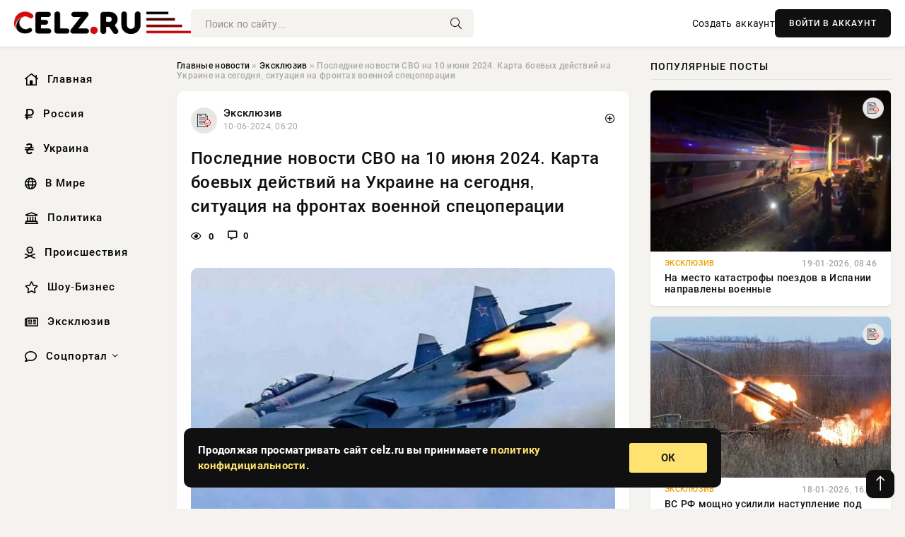

--- FILE ---
content_type: text/html; charset=utf-8
request_url: https://celz.ru/exclusive/12185-poslednie-novosti-svo-na-10-ijunja-2024-karta-boevyh-dejstvij-na-ukraine-na-segodnja-situacija-na-frontah-voennoj-specoperacii.html
body_size: 15090
content:
<!DOCTYPE html>
<html lang="ru">
   <head>
   <title>Последние новости СВО на 10 июня 2024. Карта боевых действий на Украине на сегодня, ситуация на фронтах военной спецоперации » Информационно аналитический портал «Цельза.ru»</title>
<meta charset="utf-8">
<meta name="description" content="Новости последних часов из зоны СВО позволяют говорить о продолжающейся наступательной операции российских войск на разных участках фронта. Вооруженные силы России перемалывают оборонительные">
<meta name="keywords" content="автомобиль, часов, позволяют, говорить, продолжающейся, наступательной, операции, российских, войск, разных, участках, последних, фронта, России, перемалывают, оборонительные, позиции, противника">
<link rel="canonical" href="https://celz.ru/exclusive/12185-poslednie-novosti-svo-na-10-ijunja-2024-karta-boevyh-dejstvij-na-ukraine-na-segodnja-situacija-na-frontah-voennoj-specoperacii.html">
<link rel="alternate" type="application/rss+xml" title="Информационно аналитический портал «Цельза.ru» RSS" href="https://celz.ru/rss.xml">
<link rel="preconnect" href="https://celz.ru/" fetchpriority="high">
<meta property="twitter:title" content="Последние новости СВО на 10 июня 2024. Карта боевых действий на Украине на сегодня, ситуация на фронтах военной спецоперации » Информационно аналитический портал «Цельза.ru»">
<meta property="twitter:url" content="https://celz.ru/exclusive/12185-poslednie-novosti-svo-na-10-ijunja-2024-karta-boevyh-dejstvij-na-ukraine-na-segodnja-situacija-na-frontah-voennoj-specoperacii.html">
<meta property="twitter:card" content="summary_large_image">
<meta property="twitter:image" content="https://celz.ru/uploads/posts/2024-06/1717989606-10980.jpg">
<meta property="twitter:description" content="Новости последних часов из зоны СВО позволяют говорить о продолжающейся наступательной операции российских войск на разных участках фронта. Вооруженные силы России перемалывают оборонительные позиции противника и не позволяют ему даже запланировать свои контратаки. Десантники ВС РФ уничтожили">
<meta property="og:type" content="article">
<meta property="og:site_name" content="Информационно аналитический портал «Цельза.ru»">
<meta property="og:title" content="Последние новости СВО на 10 июня 2024. Карта боевых действий на Украине на сегодня, ситуация на фронтах военной спецоперации » Информационно аналитический портал «Цельза.ru»">
<meta property="og:url" content="https://celz.ru/exclusive/12185-poslednie-novosti-svo-na-10-ijunja-2024-karta-boevyh-dejstvij-na-ukraine-na-segodnja-situacija-na-frontah-voennoj-specoperacii.html">
<meta property="og:image" content="https://celz.ru/uploads/posts/2024-06/1717989606-10980.jpg">
<meta property="og:description" content="Новости последних часов из зоны СВО позволяют говорить о продолжающейся наступательной операции российских войск на разных участках фронта. Вооруженные силы России перемалывают оборонительные позиции противника и не позволяют ему даже запланировать свои контратаки. Десантники ВС РФ уничтожили">

<script src="/engine/classes/min/index.php?g=general&amp;v=bbex2"></script>
<script src="/engine/classes/min/index.php?f=engine/classes/js/jqueryui.js,engine/classes/js/dle_js.js&amp;v=bbex2" defer></script>
<script type="application/ld+json">{"@context":"https://schema.org","@graph":[{"@type":"NewsArticle","@context":"https://schema.org/","publisher":{"@type":"Organization","name":"Информационно аналитический портал «Цельза.ru»","logo":{"@type":"ImageObject","url":""}},"name":"Последние новости СВО на 10 июня 2024. Карта боевых действий на Украине на сегодня, ситуация на фронтах военной спецоперации","headline":"Последние новости СВО на 10 июня 2024. Карта боевых действий на Украине на сегодня, ситуация на фронтах военной спецоперации","mainEntityOfPage":{"@type":"WebPage","@id":"https://celz.ru/exclusive/12185-poslednie-novosti-svo-na-10-ijunja-2024-karta-boevyh-dejstvij-na-ukraine-na-segodnja-situacija-na-frontah-voennoj-specoperacii.html"},"datePublished":"2024-06-10T06:20:06+03:00","author":{"@type":"Person","name":"Сергей Гармаш","url":"https://celz.ru/user/%D0%A1%D0%B5%D1%80%D0%B3%D0%B5%D0%B9+%D0%93%D0%B0%D1%80%D0%BC%D0%B0%D1%88/"},"image":["https://celz.ru/uploads/posts/2024-06/1717989606-10980.jpg","https://celz.ru/uploads/posts/2024-06/1717989608-20099.jpg","https://celz.ru/uploads/posts/2024-06/1717989609-31269.jpg","https://celz.ru/uploads/posts/2024-06/1717989611-42177.webp","https://celz.ru/uploads/posts/2024-06/1717989612-50987.jpg"],"description":"Новости последних часов из зоны СВО позволяют говорить о продолжающейся наступательной операции российских войск на разных участках фронта. Вооруженные силы России перемалывают оборонительные позиции противника и не позволяют ему даже запланировать свои контратаки. Десантники ВС РФ уничтожили"},{"@type":"BreadcrumbList","@context":"https://schema.org/","itemListElement":[{"@type":"ListItem","position":1,"item":{"@id":"https://celz.ru/","name":"Главные новости"}},{"@type":"ListItem","position":2,"item":{"@id":"https://celz.ru/exclusive/","name":"Эксклюзив"}},{"@type":"ListItem","position":3,"item":{"@id":"https://celz.ru/exclusive/12185-poslednie-novosti-svo-na-10-ijunja-2024-karta-boevyh-dejstvij-na-ukraine-na-segodnja-situacija-na-frontah-voennoj-specoperacii.html","name":"Последние новости СВО на 10 июня 2024. Карта боевых действий на Украине на сегодня, ситуация на фронтах военной спецоперации"}}]}]}</script> 
      <meta name="viewport" content="width=device-width, initial-scale=1.0" />
      <meta name="msapplication-TileColor" content="#e6e6e6">   
      <meta name="theme-color" content="#101010"> 
      <link rel="preload" href="/templates/Default/css/common.css" as="style">
      <link rel="preload" href="/templates/Default/css/styles.css" as="style">
      <link rel="preload" href="/templates/Default/css/engine.css" as="style">
      <link rel="preload" href="/templates/Default/css/fontawesome.css" as="style">
      <link rel="preload" href="/templates/Default/webfonts/manrope-400.woff2" as="font" type="font/woff2" crossorigin>
      <link rel="preload" href="/templates/Default/webfonts/manrope-600.woff2" as="font" type="font/woff2" crossorigin>
      <link rel="preload" href="/templates/Default/webfonts/manrope-700.woff2" as="font" type="font/woff2" crossorigin>
      <link rel="preload" href="/templates/Default/webfonts/fa-light-300.woff2" as="font" type="font/woff2" crossorigin>
      <link href="/templates/Default/css/common.css" type="text/css" rel="stylesheet" />
      <link href="/templates/Default/css/styles.css" type="text/css" rel="stylesheet" />
      <link href="/templates/Default/css/engine.css" type="text/css" rel="stylesheet" /> 
      <link href="/templates/Default/css/fontawesome.css" type="text/css" rel="stylesheet" />
      <link rel="apple-touch-icon" sizes="256x256" href="/templates/Default/favicons/256x256.png">
      <link rel="apple-touch-icon" sizes="192x192" href="/templates/Default/favicons/192x192.png">
      <link rel="apple-touch-icon" sizes="180x180" href="/templates/Default/favicons/180x180.png">
      <link rel="apple-touch-icon" sizes="167x167" href="/templates/Default/favicons/167x167.png">
      <link rel="apple-touch-icon" sizes="152x152" href="/templates/Default/favicons/152x152.png">
      <link rel="apple-touch-icon" sizes="120x120" href="/templates/Default/favicons/120x120.png">
      <link rel="icon" type="image/png" href="/templates/Default/favicons/favicon.png">
      	<!-- Yandex.RTB -->
	<script>window.yaContextCb=window.yaContextCb||[]</script>
	<script src="https://yandex.ru/ads/system/context.js" async></script>
   </head>
   <body>
      <div class="wrapper">
         <div class="wrapper-container wrapper-main">

            <header class="header d-flex ai-center vw100">
               <a href="/" class="logo" title="Информационно аналитический портал «Цельза.ru»"><img src="/templates/Default/dleimages/logo.png" alt="Информационно аналитический портал «Цельза.ru»"></a>
               <div class="header__search search-block flex-grow-1">
                  <form id="quicksearch" method="post">
                     <input type="hidden" name="do" value="search">
                     <input type="hidden" name="subaction" value="search">
                     <input class="search-block__input" id="story" name="story" placeholder="Поиск по сайту..." type="text" autocomplete="off">
                     <button class="search-block__btn" type="submit"><span class="fal fa-search"></span></button>
                  </form>
               </div>
               

               
               <a href="/?do=register" class="header__link">Создать аккаунт</a>
               <button class="header__btn-login js-show-login">ВОЙТИ В АККАУНТ</button>
               

               <button class="header__btn-menu d-none js-show-mobile-menu"><span class="fal fa-bars"></span></button>
            </header>

            <div class="content">
               <div class="cols">

                  <!-- MENU START -->
                  <aside class="col-side">
                     <ul class="side-nav js-this-in-mobile-menu">
                        <li><a href="/"><i class="far fa-home-lg"></i> Главная</a></li>
                        <li><a href="/russia/"><i class="far fa-ruble-sign"></i> Россия</a></li>
                        <li><a href="/ukraine/"><i class="far fa-hryvnia"></i> Украина</a></li>
                        <li><a href="/world/"><i class="far fa-globe"></i> В Мире</a></li>
                        <li><a href="/policy/"><i class="far fa-landmark"></i> Политика</a></li>
                        <li><a href="/incidents/"><i class="far fa-skull-crossbones"></i> Происшествия</a></li>
                        <li><a href="/show-business/"><i class="far fa-star"></i> Шоу-Бизнес</a></li>
                        <li><a href="/exclusive/"><i class="far fa-newspaper"></i> Эксклюзив</a></li>
                        <li class="submenu"><a href="/social/"><i class="far fa-comment"></i> Соцпортал</a>
                           <ul class="nav__list side-nav" style="position: unset !important">
                              <li class="nav__list-hidden"><a href="/social/goroskop/"><i class="far fa-planet-ringed"></i> Гороскопы</a></li>
                              <li class="nav__list-hidden"><a href="/social/primeti/"><i class="far fa-map-signs"></i> Приметы</a></li>
                              <li class="nav__list-hidden"><a href="/social/ezoterika/"><i class="far fa-sparkles"></i> Эзотерика</a></li>
                              <li class="nav__list-hidden"><a href="/social/prazdniki/"><i class="far fa-gift"></i> Праздники</a></li>
                              <li class="nav__list-hidden"><a href="/social/zdorove/"><i class="far fa-heart"></i> Здоровье</a></li>
                              <li class="nav__list-hidden"><a href="/social/psihologiya/"><i class="far fa-head-side-brain"></i> Психология</a></li>
                              <li class="nav__list-hidden"><a href="/social/dlya-zhenshchin/"><i class="far fa-venus-double"></i> Для женщин</a></li>
                              <li class="nav__list-hidden"><a href="/social/sad-ogorod/"><i class="far fa-seedling"></i> Сад-огород</a></li>
                           </ul>
                        </li>
                     </ul>
                  </aside>
                  <!-- MENU END -->
                  
                  <main class="col-main">
                    
                         
                        <div class="speedbar"><div class="over"><a href="https://celz.ru/">Главные новости</a>  »  <a href="https://celz.ru/exclusive/">Эксклюзив</a>  »  Последние новости СВО на 10 июня 2024. Карта боевых действий на Украине на сегодня, ситуация на фронтах военной спецоперации</div></div>
                        

                     <div class="content-block d-grid" id="content-block">
                        

                        
                        <div class="short">
	<div class="info-block">
	   <div class="info-body">
		  <a href="https://celz.ru/exclusive/" class="info-img" title="Эксклюзив"><img src="/uploads/icons/exclusive.png" alt="Эксклюзив"></a>
		  <div class="info-title"><a href="https://celz.ru/exclusive/" class="author_name">Эксклюзив</a></div>
		  <div class="info-meta">
			 <time datetime="10-06-2024, 06:20" class="ago" title="10-06-2024, 06:20">10-06-2024, 06:20</time>
			 
		  </div>
	   </div>
        <div class="dosuga-post-head-mark">    
            <a href="#" class="js-show-login" title="Сохранить"><i class="far fa-plus-circle"></i></a>
                    
		</div> 
	</div>
	<div class="yz_short_body">
	   <h1 class="dn-short-t">Последние новости СВО на 10 июня 2024. Карта боевых действий на Украине на сегодня, ситуация на фронтах военной спецоперации</h1>
	   <div class="content_top_met">
	   	  <div class="f_eye"><i class="far fa-eye"></i> 0</div>
		  <a id="dle-comm-link" href="#comment">
			 <div class="f_link"><i class="far fa-comment-alt"></i> 0</div>
		  </a>
		  <div class="f_info">
		  </div>
	   </div>
	   <div class="page__text full-text clearfix">
	   	  <div style="margin-bottom: 20px">
		 	 
		  </div>
		  <div align="center"><!--dle_image_begin:https://celz.ru/uploads/posts/2024-06/1717989606-10980.jpg|--><img src="/uploads/posts/2024-06/1717989606-10980.jpg" style="max-width:100%;" alt="Последние новости СВО на 10 июня 2024. Карта боевых действий на Украине на сегодня, ситуация на фронтах военной спецоперации"><!--dle_image_end--></div><br>Новости последних часов из зоны СВО позволяют говорить о продолжающейся наступательной операции российских войск на разных участках фронта. Вооруженные силы России перемалывают оборонительные позиции противника и не позволяют ему даже запланировать свои контратаки.<br><br><h2><b>Десантники ВС РФ уничтожили автомобиль с бойцами ВСУ под Часовым Яром</b></h2><br>Российская армия под Часовым Яром уничтожила автомобиль ВСУ, который перевозил личный состав противника. Об этом сообщает Минобороны России.<br>«Артиллеристы ивановского соединения Воздушно-десантных войск уничтожают автомобильную технику ВСУ», - передает ведомство. Уточняется, что эта техника перевозила личный состав украинской армии для ротации. Огонь по цели ВС РФ вели из самоходного орудия 2С9 «Нона-С».<br><br>Ранее сообщалось, что ВСУ покидают свои позиции в Часове Яре и начинают усиливать харьковское направление. Военкор Юрий Котенок отмечал, что на этой линии фронта украинской армии не хватает сил для удержания кварталов.<br><br><h2><b>Новая карта боевых действий на Украине в зоне СВО по состоянию на 10 июня</b></h2><br><div align="center"><!--dle_image_begin:https://celz.ru/uploads/posts/2024-06/1717989608-20099.jpg|--><img src="/uploads/posts/2024-06/1717989608-20099.jpg" style="max-width:100%;" alt=""><!--dle_image_end--></div><br><div align="center"><!--dle_image_begin:https://celz.ru/uploads/posts/2024-06/1717989609-31269.jpg|--><img src="/uploads/posts/2024-06/1717989609-31269.jpg" style="max-width:100%;" alt=""><!--dle_image_end--></div><br><div align="center"><!--dle_image_begin:https://celz.ru/uploads/posts/2024-06/1717989611-42177.webp|--><img src="/uploads/posts/2024-06/1717989611-42177.webp" style="max-width:100%;" alt=""><!--dle_image_end--></div><br><h2><b>Обстановка на фронтах СВО по данным на сегодня, 10.06.2024: последние новости</b></h2><br>Российские войска поразили объекты ВСУ в Харькове. Противник, в свою очередь, продолжал обстреливать российское приграничье, в том числе с применением управляемых авиабомб западного производства.<br><br>На Купянско-Сватовском направлении российские войска наступают вдоль железной дороги в направлении Степовой Новоселовки<br><br>На Артемовском направлении идут бои в центре микрорайона Канал и на территории Часовоярского ремонтного завода, сообщает Telegram-канал "Рыбарь".<br><br>На Времевском направлении армия России давит врага в Старомайорском. Под контролем ВСУ остаётся всё меньше и меньше позиций. Тем не менее, село пока что ещё не освобождено полностью.<br><br>В Урожайном враг упирается куда серьезнее. Бои по-прежнему идут в южной части села, пишет PulsePen.<br><br>Враг активно использует FPV-дроны, а ВС РФ - не только беспилотники, но артиллерию с авиацией.<br><br>Помимо всего этого, бои идут и восточнее Урожайного. Походе, что подразделения ВС РФ пытаются подобраться к позициям ВСУ в селе с фланга.<br><br><h2><b>Российские Су-34 поразили «опорник» ВСУ в зоне ответственности «Востока»</b></h2><br>Экипажи истребителей-бомбардировщиков Су-34 нанесли удар авиабомбами ФАБ-500 по опорному пункту и живой силе противника в зоне ответственности группировки войск «Восток».<br><br>Об этом сообщили в Минобороны России.<br><br>Удар наносился неуправляемыми авиационными бомбами ФАБ-500 с универсальным модулем планирования и коррекции (УМПК).<br><br><h2><b>Sky News: самолет ВСУ впервые атаковал цель в России вне новых регионов и Крыма</b></h2><br>Украинский военный самолет впервые атаковал цель на российской территории, не являющейся частью Крыма или новых регионов РФ. Об этом сообщает британский телеканал Sky News.<br><br>По информации телеканала, атака была якобы произведена на объект в Белгородской области. При этом не указывается, какой боеприпас применялся и с какого расстояния был произведен пуск. Также не сообщается, была ли поражена упомянутая цель. Телеканал сообщает, что информация получена от источника из среды украинских военных.<br><br>«Это первый боеприпас ВВС Украины, доставленный по воздуху против цели внутри России», - сказано в сюжете телеканала.<br><br><h2><b>Полковник Макгрегор: войска РФ могут дойти до Киева, если потребуется</b></h2><br>Вышедший в отставку полковник ВС Соединённых Штатов Америки Дуглас Макгрегор сообщил о том, что город Киев окажется целью атаки Армии Российской Федерации и будет осаждён.<br><br>«Я думаю, что сам Киев может оказаться если не в осаде, то подвергнуться нападению с севера, с востока и с юга очень быстро», - приводит текст сделанного им утверждения интернет-издание Deep Dive.<br><br>Специалист отметил, что главу киевского режима Владимира Зеленского уведомляют о том, что его войска не сумеют дать отпор подразделениям ВС РФ ни на одном участке линии боевого соприкосновения. Боевики массово сбегают с поля боя, а армия практически развалилась. Положение дел станет более очевидным, когда политик и его окружение сбежит из столицы Украины.<br><br><h2><b>На Украине анонсировали испытания собственных корректируемых авиабомб</b></h2><br>Украина через несколько недель проведет испытания собственных корректируемых авиабомб (КАБ). Об этом рассказал начальник авиации командования Воздушных сил Вооруженных сил Украины Сергей Голубцов.<br><br>По словам военачальника, на Украине работают над переоборудованием обычных свободнопадающих авиабомб в корректируемые.<br><br>«Через несколько недель мы должны начать первые испытания первых партий таких бомб, уже украинских», - заявил Голубцов.<br><br>Сейчас ВСУ используют КАБы западного производства.<br><br><h2><b>В Сумах и Сумской области Украины частично пропал свет</b></h2><br>В Сумах и Сумской области Украины частично пропал свет, сообщает издание «Страна.ua». С чем это связано, не уточняется. Местные власти ситуацию не комментировали. Известно, что 9 июня в регионе объявлялась воздушная тревога.<br><br>Читатели издания рассказали, что областной центр обесточен почти полностью. При этом график отключений на 10 июня на Украине не вводился. В местных пабликах утверждают, что без электроэнергии также остались Белополье Сумской области и Лебедино Полтавской области.<br><br><div align="center"><!--dle_image_begin:https://celz.ru/uploads/posts/2024-06/1717989612-50987.jpg|--><img src="/uploads/posts/2024-06/1717989612-50987.jpg" style="max-width:100%;" alt=""><!--dle_image_end--></div><br>Ранее глава Чечни Рамзан Кадыров заявил, что полк «Ахмат-Чечня» совместно с военнослужащими других подразделений Минобороны РФ взял под контроль село Рыжевка в Сумской области, находящееся на границе с Курской областью, информирует РЕН ТВ.<br><br>По его словам, этот результат был достигнут без особых сложностей всего за три дня. Кадыров поблагодарил каждого бойца, участвовавшего в штурме.<br><br><h2><b>На Западе раскрыли, чего добилась Россия на Украине</b></h2><br>Российская спецоперация привела к первым успехам Москвы, считает полковник Генштаба ВС Швейцарии в отставке Жак Бод.<br><br>«Россия достигла цели своих действий на Украине - это своего рода сдерживание», - заявил Бод.<br><br>В результате боевых действий у ВСУ и их западных спонсоров истощились запасы боеприпасов и зенитных ракет. Швейцарский полковник отметил, что все оружие, которое производит Запад, Россия может уничтожить - это уже доказала российская армия на Украине.<br><br>Украина уже потерпела поражение и «оказалась в стороне», а на Западе поняли, что для них «все потеряно», заключил Бод.
		  <div style="margin-top: 20px">
		  	
		  </div>
	   </div>
	</div>
	<div class="page__tags d-flex">
	   
	</div>
	<div class="content_like">
	   <div class="df_like">
		  <a href="#" onclick="doRate('plus', '12185'); return false;" >
		  <i title="Мне нравится" class="far fa-thumbs-up"></i> <span><span data-likes-id="12185">0</span></span>
		  </a>
	   </div>
	   <div class="df_dlike">
		  <a href="#" onclick="doRate('minus', '12185'); return false;" >
		  <i title="Мне не нравится" class="far fa-thumbs-down"></i> <span><span data-dislikes-id="12185">0</span></span>
		  </a>
	   </div>
	</div>
	<div class="content_footer">
	   <script src="https://yastatic.net/share2/share.js"></script>
	   <div class="ya-share2" data-curtain data-shape="round" data-color-scheme="whiteblack" data-services="vkontakte,odnoklassniki,telegram,whatsapp"></div>
	   <div class="f_info">
		  <a href="javascript:AddComplaint('12185', 'news')"> 
		  <div class="more_jaloba">
			 <svg fill="none" width="15" height="15" stroke="currentColor" stroke-width="1.5" viewBox="0 0 24 24" xmlns="http://www.w3.org/2000/svg" aria-hidden="true">
				<path stroke-linecap="round" stroke-linejoin="round" d="M12 9v3.75m9-.75a9 9 0 11-18 0 9 9 0 0118 0zm-9 3.75h.008v.008H12v-.008z"></path>
			 </svg>
			 ЖАЛОБА
		  </div>
		  </a>
	   </div>
	</div>
 </div>
 <div class="page__comments sect__header">
	<div class="page__comments-header">
		<div class="page__comments-title">0 комментариев</div>
		<div class="page__comments-info">
			<span class="fal fa-exclamation-circle"></span>
			Обсудим?
		</div>
	
	</div>
	<!--dleaddcomments-->
	<!--dlecomments-->
 </div>
 <section class="sect">
	<div class="sect__header sect__title" style="font-weight: 500; font-size: 24px;">Смотрите также:</div>
	<div class="sect__content d-grid">
	   <div class="popular grid-item">
   <div class="popular__img img-responsive">
      <img loading="lazy" src="/uploads/posts/2024-06/1717651205-15588.jpg" alt="Ситуация под Авдеевкой на сегодня. Карта боевых действий на 6 июня 2024, бои не стихают у Нетайлово-Уманское">
      <div class="item__category pi-center"><img src="/uploads/icons/exclusive.png"></div> 
   </div>
   <div class="meta_block">
      <div class="meta_block_cat">Эксклюзив</div>
      <time class="meta_block_date" datetime="6-06-2024, 08:20">6-06-2024, 08:20</time>   
   </div>
   <div class="popular__desc">
      <a class="popular__title expand-link" href="https://celz.ru/exclusive/11815-situacija-pod-avdeevkoj-na-segodnja-karta-boevyh-dejstvij-na-6-ijunja-2024-boi-ne-stihajut-u-netajlovo-umanskoe.html">Ситуация под Авдеевкой на сегодня. Карта боевых действий на 6 июня 2024, бои не стихают у Нетайлово-Уманское</a>
   </div>
 </div><div class="popular grid-item">
   <div class="popular__img img-responsive">
      <img loading="lazy" src="/uploads/posts/2024-05/1717048806-19876.jpg" alt="Ситуация под Авдеевкой на сегодня. Карта боевых действий от 30 мая 2024 года, ВС РФ штурмуют Новоалександровку">
      <div class="item__category pi-center"><img src="/uploads/icons/exclusive.png"></div> 
   </div>
   <div class="meta_block">
      <div class="meta_block_cat">Эксклюзив</div>
      <time class="meta_block_date" datetime="30-05-2024, 09:00">30-05-2024, 09:00</time>   
   </div>
   <div class="popular__desc">
      <a class="popular__title expand-link" href="https://celz.ru/exclusive/11154-situacija-pod-avdeevkoj-na-segodnja-karta-boevyh-dejstvij-ot-30-maja-2024-goda-vs-rf-shturmujut-novoaleksandrovku.html">Ситуация под Авдеевкой на сегодня. Карта боевых действий от 30 мая 2024 года, ВС РФ штурмуют Новоалександровку</a>
   </div>
 </div><div class="popular grid-item">
   <div class="popular__img img-responsive">
      <img loading="lazy" src="/uploads/posts/2024-05/1715405406-19065.jpg" alt="Ситуация под Авдеевкой на сегодня. Карта боевых действий от 11 мая 2024 года">
      <div class="item__category pi-center"><img src="/uploads/icons/exclusive.png"></div> 
   </div>
   <div class="meta_block">
      <div class="meta_block_cat">Эксклюзив</div>
      <time class="meta_block_date" datetime="11-05-2024, 08:30">11-05-2024, 08:30</time>   
   </div>
   <div class="popular__desc">
      <a class="popular__title expand-link" href="https://celz.ru/exclusive/9344-situacija-pod-avdeevkoj-na-segodnja-karta-boevyh-dejstvij-ot-11-maja-2024-goda.html">Ситуация под Авдеевкой на сегодня. Карта боевых действий от 11 мая 2024 года</a>
   </div>
 </div><div class="popular grid-item">
   <div class="popular__img img-responsive">
      <img loading="lazy" src="/uploads/posts/2024-05/1716355206-15379.jpg" alt="Свежие новости СВО от 22.05.2024. Карта боевых действий на Украине на сегодня, главное к этому часу">
      <div class="item__category pi-center"><img src="/uploads/icons/exclusive.png"></div> 
   </div>
   <div class="meta_block">
      <div class="meta_block_cat">Эксклюзив</div>
      <time class="meta_block_date" datetime="22-05-2024, 08:20">22-05-2024, 08:20</time>   
   </div>
   <div class="popular__desc">
      <a class="popular__title expand-link" href="https://celz.ru/exclusive/10392-svezhie-novosti-svo-ot-22052024-karta-boevyh-dejstvij-na-ukraine-na-segodnja-glavnoe-k-jetomu-chasu.html">Свежие новости СВО от 22.05.2024. Карта боевых действий на Украине на сегодня, главное к этому часу</a>
   </div>
 </div><div class="popular grid-item">
   <div class="popular__img img-responsive">
      <img loading="lazy" src="/uploads/posts/2024-06/1717828807-16547.jpg" alt="Ситуация под Авдеевкой на сегодня. Карта боевых действий на 8 июня 2024, ВС РФ активно продвигаются в Новоалександровке">
      <div class="item__category pi-center"><img src="/uploads/icons/exclusive.png"></div> 
   </div>
   <div class="meta_block">
      <div class="meta_block_cat">Эксклюзив</div>
      <time class="meta_block_date" datetime="8-06-2024, 09:40">8-06-2024, 09:40</time>   
   </div>
   <div class="popular__desc">
      <a class="popular__title expand-link" href="https://celz.ru/exclusive/12027-situacija-pod-avdeevkoj-na-segodnja-karta-boevyh-dejstvij-na-8-ijunja-2024-vs-rf-aktivno-prodvigajutsja-v-novoaleksandrovke.html">Ситуация под Авдеевкой на сегодня. Карта боевых действий на 8 июня 2024, ВС РФ активно продвигаются в Новоалександровке</a>
   </div>
 </div><div class="popular grid-item">
   <div class="popular__img img-responsive">
      <img loading="lazy" src="/uploads/posts/2024-05/1715490604-15777.jpg" alt="Ситуация под Авдеевкой на сегодня. Карта боевых действий от 12 мая 2024 года, ВС РФ оттесняют противника на Авдеевском направлении">
      <div class="item__category pi-center"><img src="/uploads/icons/exclusive.png"></div> 
   </div>
   <div class="meta_block">
      <div class="meta_block_cat">Эксклюзив</div>
      <time class="meta_block_date" datetime="12-05-2024, 08:10">12-05-2024, 08:10</time>   
   </div>
   <div class="popular__desc">
      <a class="popular__title expand-link" href="https://celz.ru/exclusive/9430-situacija-pod-avdeevkoj-na-segodnja-karta-boevyh-dejstvij-ot-12-maja-2024-goda-vs-rf-ottesnjajut-protivnika-na-avdeevskom-napravlenii.html">Ситуация под Авдеевкой на сегодня. Карта боевых действий от 12 мая 2024 года, ВС РФ оттесняют противника на Авдеевском направлении</a>
   </div>
 </div><div class="popular grid-item">
   <div class="popular__img img-responsive">
      <img loading="lazy" src="/uploads/posts/2024-05/1716371403-17900.jpg" alt="Обновлённая карта боевых действий на Украине в зоне СВО по состоянию на сегодня, 22.05.2024">
      <div class="item__category pi-center"><img src="/uploads/icons/exclusive.png"></div> 
   </div>
   <div class="meta_block">
      <div class="meta_block_cat">Эксклюзив</div>
      <time class="meta_block_date" datetime="22-05-2024, 12:50">22-05-2024, 12:50</time>   
   </div>
   <div class="popular__desc">
      <a class="popular__title expand-link" href="https://celz.ru/exclusive/10421-obnovlennaja-karta-boevyh-dejstvij-na-ukraine-v-zone-svo-po-sostojaniju-na-segodnja-22052024.html">Обновлённая карта боевых действий на Украине в зоне СВО по состоянию на сегодня, 22.05.2024</a>
   </div>
 </div><div class="popular grid-item">
   <div class="popular__img img-responsive">
      <img loading="lazy" src="/uploads/posts/2024-05/1716709206-10980.jpg" alt="Ситуация под Харьковом на сегодня. Карта боевых действий от 26 мая 2024 года, ВС РФ мощно наступают">
      <div class="item__category pi-center"><img src="/uploads/icons/exclusive.png"></div> 
   </div>
   <div class="meta_block">
      <div class="meta_block_cat">Эксклюзив</div>
      <time class="meta_block_date" datetime="26-05-2024, 10:40">26-05-2024, 10:40</time>   
   </div>
   <div class="popular__desc">
      <a class="popular__title expand-link" href="https://celz.ru/exclusive/10785-situacija-pod-harkovom-na-segodnja-karta-boevyh-dejstvij-ot-26-maja-2024-goda-vs-rf-moschno-nastupajut.html">Ситуация под Харьковом на сегодня. Карта боевых действий от 26 мая 2024 года, ВС РФ мощно наступают</a>
   </div>
 </div><div class="popular grid-item">
   <div class="popular__img img-responsive">
      <img loading="lazy" src="/uploads/posts/2024-03/1710496204-14437.jpg" alt="Обновлённая карта боевых действий на Украине по данным на 12:00 мск сегодня, 15.03.2024">
      <div class="item__category pi-center"><img src="/uploads/icons/exclusive.png"></div> 
   </div>
   <div class="meta_block">
      <div class="meta_block_cat">Эксклюзив</div>
      <time class="meta_block_date" datetime="15-03-2024, 12:50">15-03-2024, 12:50</time>   
   </div>
   <div class="popular__desc">
      <a class="popular__title expand-link" href="https://celz.ru/exclusive/2607-obnovlennaja-karta-boevyh-dejstvij-na-ukraine-po-dannym-na-1200-msk-segodnja-15032024.html">Обновлённая карта боевых действий на Украине по данным на 12:00 мск сегодня, 15.03.2024</a>
   </div>
 </div><div class="popular grid-item">
   <div class="popular__img img-responsive">
      <img loading="lazy" src="/uploads/posts/2024-03/1709784617-16788.jpg" alt="Последние новости СВО от 7 марта 2024. Карта боевых действий на Украине на сегодня">
      <div class="item__category pi-center"><img src="/uploads/icons/exclusive.png"></div> 
   </div>
   <div class="meta_block">
      <div class="meta_block_cat">Эксклюзив</div>
      <time class="meta_block_date" datetime="7-03-2024, 07:10">7-03-2024, 07:10</time>   
   </div>
   <div class="popular__desc">
      <a class="popular__title expand-link" href="https://celz.ru/exclusive/1610-poslednie-novosti-svo-ot-7-marta-2024-karta-boevyh-dejstvij-na-ukraine-na-segodnja.html">Последние новости СВО от 7 марта 2024. Карта боевых действий на Украине на сегодня</a>
   </div>
 </div><div class="popular grid-item">
   <div class="popular__img img-responsive">
      <img loading="lazy" src="/uploads/posts/2024-05/1716697824-13246.jpg" alt="Новая карта боевых действий на Украине в зоне СВО по данным на 06:00 мск от 26 мая 2024 года">
      <div class="item__category pi-center"><img src="/uploads/icons/exclusive.png"></div> 
   </div>
   <div class="meta_block">
      <div class="meta_block_cat">Эксклюзив</div>
      <time class="meta_block_date" datetime="26-05-2024, 07:30">26-05-2024, 07:30</time>   
   </div>
   <div class="popular__desc">
      <a class="popular__title expand-link" href="https://celz.ru/exclusive/10778-novaja-karta-boevyh-dejstvij-na-ukraine-v-zone-svo-po-dannym-na-0600-msk-ot-26-maja-2024-goda.html">Новая карта боевых действий на Украине в зоне СВО по данным на 06:00 мск от 26 мая 2024 года</a>
   </div>
 </div><div class="popular grid-item">
   <div class="popular__img img-responsive">
      <img loading="lazy" src="/uploads/posts/2024-05/1716269406-17888.jpg" alt="Свежая карта боевых действий на Украине по данным на 08:00 мск от 21 мая: ситуация в зоне СВО">
      <div class="item__category pi-center"><img src="/uploads/icons/exclusive.png"></div> 
   </div>
   <div class="meta_block">
      <div class="meta_block_cat">Эксклюзив</div>
      <time class="meta_block_date" datetime="21-05-2024, 08:30">21-05-2024, 08:30</time>   
   </div>
   <div class="popular__desc">
      <a class="popular__title expand-link" href="https://celz.ru/exclusive/10285-svezhaja-karta-boevyh-dejstvij-na-ukraine-po-dannym-na-0800-msk-ot-21-maja-situacija-v-zone-svo.html">Свежая карта боевых действий на Украине по данным на 08:00 мск от 21 мая: ситуация в зоне СВО</a>
   </div>
 </div>
	</div>
 </section>

                        

                     </div>
                  </main>

                  <aside class="col-side">

                     <div class="side-block">
                        <div class="side-block__title">Популярные посты</div>
                        <div class="side-block__content">
                        <div class="popular grid-item">
   <div class="popular__img img-responsive">
      <img loading="lazy" src="/uploads/posts/2026-01/thumbs/1768802407-11768800013-16.webp" alt="На место катастрофы поездов в Испании направлены военные">
      <div class="item__category pi-center"><img src="/uploads/icons/exclusive.png"></div> 
   </div>
   <div class="meta_block">
      <div class="meta_block_cat">Эксклюзив</div>
      <time class="meta_block_date" datetime="19-01-2026, 08:46">19-01-2026, 08:46</time>   
   </div>
   <div class="popular__desc">
      <a class="popular__title expand-link" href="https://celz.ru/exclusive/62132-na-mesto-katastrofy-poezdov-v-ispanii-napravleny-voennye.html">На место катастрофы поездов в Испании направлены военные</a>
   </div>
 </div><div class="popular grid-item">
   <div class="popular__img img-responsive">
      <img loading="lazy" src="/uploads/posts/2026-01/1768749746-11768743905-17689.webp" alt="ВС РФ мощно усилили наступление под Краматорском: свежая сводка Юрия Подоляки о событиях в зоне СВО от 18.01.2026">
      <div class="item__category pi-center"><img src="/uploads/icons/exclusive.png"></div> 
   </div>
   <div class="meta_block">
      <div class="meta_block_cat">Эксклюзив</div>
      <time class="meta_block_date" datetime="18-01-2026, 16:57">18-01-2026, 16:57</time>   
   </div>
   <div class="popular__desc">
      <a class="popular__title expand-link" href="https://celz.ru/exclusive/62099-vs-rf-moschno-usilili-nastuplenie-pod-kramatorskom-svezhaja-svodka-jurija-podoljaki-o-sobytijah-v-zone-svo-ot-18012026.html">ВС РФ мощно усилили наступление под Краматорском: свежая сводка Юрия Подоляки о событиях в зоне СВО от 18.01.2026</a>
   </div>
 </div><div class="popular grid-item">
   <div class="popular__img img-responsive">
      <img loading="lazy" src="/uploads/posts/2026-01/1768911211-11768897822-15577.webp" alt="Может ли СВО закончиться после переговоров по Украине: что известно о ходе переговоров на сегодняшний день, 20.01.2026?">
      <div class="item__category pi-center"><img src="/uploads/icons/exclusive.png"></div> 
   </div>
   <div class="meta_block">
      <div class="meta_block_cat">Эксклюзив</div>
      <time class="meta_block_date" datetime="Вчера, 13:14">Вчера, 13:14</time>   
   </div>
   <div class="popular__desc">
      <a class="popular__title expand-link" href="https://celz.ru/exclusive/62285-mozhet-li-svo-zakonchitsja-posle-peregovorov-po-ukraine-chto-izvestno-o-hode-peregovorov-na-segodnjashnij-den-20012026.html">Может ли СВО закончиться после переговоров по Украине: что известно о ходе переговоров на сегодняшний день, 20.01.2026?</a>
   </div>
 </div><div class="popular grid-item">
   <div class="popular__img img-responsive">
      <img loading="lazy" src="/uploads/posts/2026-01/thumbs/1768932020-11768925709-1original.webp" alt="Видео с &quot;украденным&quot; первым танцем и пародии на Болливуд: конфликт старшего сына Бекхэмов с родителями разошёлся на мемы">
      <div class="item__category pi-center"><img src="/uploads/icons/show-business.png"></div> 
   </div>
   <div class="meta_block">
      <div class="meta_block_cat">Шоу-Бизнес</div>
      <time class="meta_block_date" datetime="Вчера, 20:46">Вчера, 20:46</time>   
   </div>
   <div class="popular__desc">
      <a class="popular__title expand-link" href="https://celz.ru/show-business/62308-video-s-ukradennym-pervym-tancem-i-parodii-na-bollivud-konflikt-starshego-syna-bekhjemov-s-roditeljami-razoshelsja-na-memy.html">Видео с &quot;украденным&quot; первым танцем и пародии на Болливуд: конфликт старшего сына Бекхэмов с родителями разошёлся на мемы</a>
   </div>
 </div>                           
                        </div>
                     </div>
                     <div class="side-block">
                        <div class="side-block__title">Выбор редакции</div>
                        <div class="side-block__content">
                        <div class="int d-flex ai-center">
    <div class="int__img img-fit-cover">
       <img loading="lazy" src="/uploads/posts/2026-01/thumbs/1768911275-11768892403-1original.webp" alt="&quot;Бьянка Цензори нервно курит в туалете&quot;. Елена Перминова и Ксения Собчак вышли в свет в &quot;голых&quot; платьях">
    </div>
    <div class="int__desc flex-grow-1">
       <a class="int__title expand-link" href="https://celz.ru/show-business/62302-bjanka-cenzori-nervno-kurit-v-tualete-elena-perminova-i-ksenija-sobchak-vyshli-v-svet-v-golyh-platjah.html">
          <div class="line-clamp">&quot;Бьянка Цензори нервно курит в туалете&quot;. Елена Перминова и Ксения Собчак вышли в свет в &quot;голых&quot; платьях</div>
       </a>
    </div>
 </div><div class="int d-flex ai-center">
    <div class="int__img img-fit-cover">
       <img loading="lazy" src="/uploads/posts/2026-01/thumbs/1768911168-11768906515-1mks3.webp" alt="Экипаж МКС укрывается от радиационного шторма в российском модуле станции">
    </div>
    <div class="int__desc flex-grow-1">
       <a class="int__title expand-link" href="https://celz.ru/exclusive/62271-jekipazh-mks-ukryvaetsja-ot-radiacionnogo-shtorma-v-rossijskom-module-stancii.html">
          <div class="line-clamp">Экипаж МКС укрывается от радиационного шторма в российском модуле станции</div>
       </a>
    </div>
 </div><div class="int d-flex ai-center">
    <div class="int__img img-fit-cover">
       <img loading="lazy" src="/uploads/posts/2026-01/thumbs/1768839876-11768834213-1original.webp" alt="Владимир Путин и Александр Лукашенко окунулись в прорубь, Ксения Бородина гуляет по Суздалю: как знаменитости встретили Крещение">
    </div>
    <div class="int__desc flex-grow-1">
       <a class="int__title expand-link" href="https://celz.ru/show-business/62215-vladimir-putin-i-aleksandr-lukashenko-okunulis-v-prorub-ksenija-borodina-guljaet-po-suzdalju-kak-znamenitosti-vstretili-kreschenie.html">
          <div class="line-clamp">Владимир Путин и Александр Лукашенко окунулись в прорубь, Ксения Бородина гуляет по Суздалю: как знаменитости встретили Крещение</div>
       </a>
    </div>
 </div><div class="int d-flex ai-center">
    <div class="int__img img-fit-cover">
       <img loading="lazy" src="/uploads/posts/2026-01/thumbs/1768911217-11768900202-1original.webp" alt="&quot;Фасад безупречности треснул&quot;. В соцсетях обсуждают &quot;сенсационные&quot; откровения старшего сына Виктории и Дэвида Бекхэм">
    </div>
    <div class="int__desc flex-grow-1">
       <a class="int__title expand-link" href="https://celz.ru/show-business/62288-fasad-bezuprechnosti-tresnul-v-socsetjah-obsuzhdajut-sensacionnye-otkrovenija-starshego-syna-viktorii-i-djevida-bekhjem.html">
          <div class="line-clamp">&quot;Фасад безупречности треснул&quot;. В соцсетях обсуждают &quot;сенсационные&quot; откровения старшего сына Виктории и Дэвида Бекхэм</div>
       </a>
    </div>
 </div>  
                        </div>
                     </div>

                     <!--9c7ec26b--><!--9c7ec26b--><!--99c7fd2b--><!--99c7fd2b-->

                     <div class="side-block side-block--sticky hm">
                        
                     </div>

                  </aside>

               </div>
               <!-- END COLS -->
            </div>

         <!-- FOOTER START -->
         <footer class="footer d-flex ai-center vw100">
            <div class="footer__copyright">
               <a href="/o-proekte.html" rel="nofollow">О проекте</a>
               <a href="/redakcija.html" rel="nofollow">Редакция</a>
               <a href="/politika-konfidencialnosti.html" rel="nofollow">Политика конфиденциальности</a>
               <a href="/kontakty.html" rel="nofollow">Реклама</a> 
               <a href="/kontakty.html" rel="nofollow">Контакты</a>
            </div>
            <div class="footer__text icon-at-left" style="line-height: 20px;">
               Использование любых материалов, размещённых на сайте, разрешается при условии активной ссылки на наш сайт.
               При копировании материалов для интернет-изданий – обязательна прямая открытая для поисковых систем гиперссылка. Ссылка должна быть размещена в независимости от полного либо частичного использования материалов. Гиперссылка (для интернет- изданий) – должна быть размещена в подзаголовке или в первом абзаце материала.
               Все материалы, содержащиеся на веб-сайте celz.ru, защищены законом об авторском праве. Фотографии и прочие материалы являются собственностью их авторов и представлены исключительно для некоммерческого использования и ознакомления , если не указано иное. Несанкционированное использование таких материалов может нарушать закон об авторском праве, торговой марке и другие законы.
               <br />
               <p class="copyright mb-0" style="margin-top: 20px;">Copyright &copy; 2026, Информационно аналитический портал «Цельза.ru». Все права защищены.</p>
               <div class="adult_foot">18+</div>
            </div>
         </footer>
         <!-- FOOTER END -->

         </div>
         <!-- END WRAPPER-MAIN -->
      </div>
      <!-- END WRAPPER -->
      
      <script>
<!--
var dle_root       = '/';
var dle_admin      = '';
var dle_login_hash = '48ded4d5bf31078fbc523a58a49bc6f768cb5293';
var dle_group      = 5;
var dle_link_type  = 1;
var dle_skin       = 'Default';
var dle_wysiwyg    = 0;
var dle_min_search = '4';
var dle_act_lang   = ["Подтвердить", "Отмена", "Вставить", "Отмена", "Сохранить", "Удалить", "Загрузка. Пожалуйста, подождите..."];
var menu_short     = 'Быстрое редактирование';
var menu_full      = 'Полное редактирование';
var menu_profile   = 'Просмотр профиля';
var menu_send      = 'Отправить сообщение';
var menu_uedit     = 'Админцентр';
var dle_info       = 'Информация';
var dle_confirm    = 'Подтверждение';
var dle_prompt     = 'Ввод информации';
var dle_req_field  = ["Заполните поле с именем", "Заполните поле с сообщением", "Заполните поле с темой сообщения"];
var dle_del_agree  = 'Вы действительно хотите удалить? Данное действие невозможно будет отменить';
var dle_spam_agree = 'Вы действительно хотите отметить пользователя как спамера? Это приведёт к удалению всех его комментариев';
var dle_c_title    = 'Отправка жалобы';
var dle_complaint  = 'Укажите текст Вашей жалобы для администрации:';
var dle_mail       = 'Ваш e-mail:';
var dle_big_text   = 'Выделен слишком большой участок текста.';
var dle_orfo_title = 'Укажите комментарий для администрации к найденной ошибке на странице:';
var dle_p_send     = 'Отправить';
var dle_p_send_ok  = 'Уведомление успешно отправлено';
var dle_save_ok    = 'Изменения успешно сохранены. Обновить страницу?';
var dle_reply_title= 'Ответ на комментарий';
var dle_tree_comm  = '0';
var dle_del_news   = 'Удалить статью';
var dle_sub_agree  = 'Вы действительно хотите подписаться на комментарии к данной публикации?';
var dle_unsub_agree  = 'Вы действительно хотите отписаться от комментариев к данной публикации?';
var dle_captcha_type  = '0';
var dle_share_interesting  = ["Поделиться ссылкой на выделенный текст", "Twitter", "Facebook", "Вконтакте", "Прямая ссылка:", "Нажмите правой клавишей мыши и выберите «Копировать ссылку»"];
var DLEPlayerLang     = {prev: 'Предыдущий',next: 'Следующий',play: 'Воспроизвести',pause: 'Пауза',mute: 'Выключить звук', unmute: 'Включить звук', settings: 'Настройки', enterFullscreen: 'На полный экран', exitFullscreen: 'Выключить полноэкранный режим', speed: 'Скорость', normal: 'Обычная', quality: 'Качество', pip: 'Режим PiP'};
var DLEGalleryLang    = {CLOSE: 'Закрыть (Esc)', NEXT: 'Следующее изображение', PREV: 'Предыдущее изображение', ERROR: 'Внимание! Обнаружена ошибка', IMAGE_ERROR: 'Не удалось загрузить изображение', TOGGLE_SLIDESHOW: 'Просмотр слайдшоу',TOGGLE_FULLSCREEN: 'Полноэкранный режим', TOGGLE_THUMBS: 'Включить / Выключить уменьшенные копии', ITERATEZOOM: 'Увеличить / Уменьшить', DOWNLOAD: 'Скачать изображение' };
var DLEGalleryMode    = 1;
var DLELazyMode       = 0;
var allow_dle_delete_news   = false;

jQuery(function($){
					setTimeout(function() {
						$.get(dle_root + "engine/ajax/controller.php?mod=adminfunction", { 'id': '12185', action: 'newsread', user_hash: dle_login_hash });
					}, 5000);
});
//-->
</script>
      

<div class="login login--not-logged d-none">
   <div class="login__header d-flex jc-space-between ai-center">
      <div class="login__title stretch-free-width ws-nowrap">Войти <a href="/?do=register">Регистрация</a></div>
      <div class="login__close"><span class="fal fa-times"></span></div>
   </div>
   <form method="post">
      <div class="login__content">
         <div class="login__row">
            <div class="login__caption">E-mail:</div>
            <div class="login__input"><input type="text" name="login_name" id="login_name" placeholder="Ваш e-mail"></div>
            <span class="fal fa-at"></span>
         </div>
         <div class="login__row">
            <div class="login__caption">Пароль: <a href="/?do=lostpassword">Забыли пароль?</a></div>
            <div class="login__input"><input type="password" name="login_password" id="login_password" placeholder="Ваш пароль"></div>
            <span class="fal fa-lock"></span>
         </div>
         <label class="login__row checkbox" for="login_not_save">
         <input type="checkbox" name="login_not_save" id="login_not_save" value="1">
         <span>Не запоминать меня</span>
         </label>
         <div class="login__row">
            <button onclick="submit();" type="submit" title="Вход">Войти на сайт</button>
            <input name="login" type="hidden" id="login" value="submit">
         </div>
      </div>
      <div class="login__social">
         <div class="login__social-caption">Или войти через</div>
         <div class="login__social-btns">
            <a href="" rel="nofollow" target="_blank"><img loading="lazy" src="/templates/Default/dleimages/vk.svg" alt></a>
            <a href="" rel="nofollow" target="_blank"><img loading="lazy" src="/templates/Default/dleimages/ok.svg" alt></a>
            <a href="" rel="nofollow" target="_blank"><img loading="lazy" src="/templates/Default/dleimages/mail.svg" alt></a>
            <a href="" rel="nofollow" target="_blank"><img loading="lazy" src="/templates/Default/dleimages/yandex.svg" alt></a>
         </div>
      </div>
   </form>
</div>

      <div id="scrolltop" style="display: block;"><span class="fal fa-long-arrow-up"></span></div>
      <div class="message-alert">
         <div class="message-alert-in">
            <div class="message-alert-desc">
               <div class="message-alert-text">Продолжая просматривать сайт celz.ru вы принимаете <a href="/politika-konfidencialnosti.html">политику конфидициальности</a>.</div>
            </div>
            <div class="message-alert-btns">
               <div class="message-btn message-btn-yes">ОК</div>
            </div>
         </div>
      </div>

      <script src="/templates/Default/js/libs.js"></script>

      
      
      <!-- Yandex.Metrika counter -->
<script type="text/javascript" >
   (function(m,e,t,r,i,k,a){m[i]=m[i]||function(){(m[i].a=m[i].a||[]).push(arguments)};
   m[i].l=1*new Date();
   for (var j = 0; j < document.scripts.length; j++) {if (document.scripts[j].src === r) { return; }}
   k=e.createElement(t),a=e.getElementsByTagName(t)[0],k.async=1,k.src=r,a.parentNode.insertBefore(k,a)})
   (window, document, "script", "https://mc.yandex.ru/metrika/tag.js", "ym");

   ym(95478060, "init", {
        clickmap:true,
        trackLinks:true,
        accurateTrackBounce:true
   });
</script>
<noscript><div><img src="https://mc.yandex.ru/watch/95478060" style="position:absolute; left:-9999px;" alt="" /></div></noscript>
<!-- /Yandex.Metrika counter -->

   <script defer src="https://static.cloudflareinsights.com/beacon.min.js/vcd15cbe7772f49c399c6a5babf22c1241717689176015" integrity="sha512-ZpsOmlRQV6y907TI0dKBHq9Md29nnaEIPlkf84rnaERnq6zvWvPUqr2ft8M1aS28oN72PdrCzSjY4U6VaAw1EQ==" data-cf-beacon='{"version":"2024.11.0","token":"443d9930877b457692475e1f589ad51b","r":1,"server_timing":{"name":{"cfCacheStatus":true,"cfEdge":true,"cfExtPri":true,"cfL4":true,"cfOrigin":true,"cfSpeedBrain":true},"location_startswith":null}}' crossorigin="anonymous"></script>
</body>
</html>